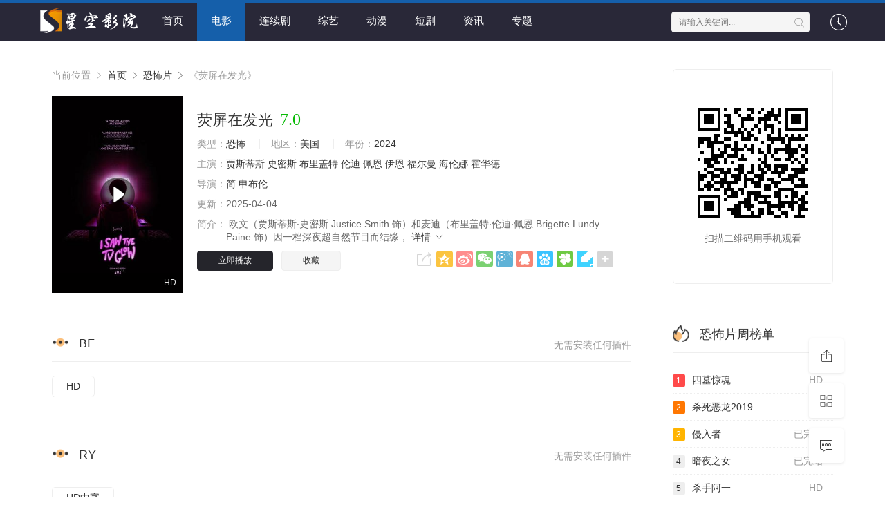

--- FILE ---
content_type: text/html; charset=utf-8
request_url: https://b2sf.com/v/1055/
body_size: 7435
content:
<!DOCTYPE html>
<html>
<head>
    <title>荧屏在发光详情介绍_荧屏在发光在线观看 - 星空影院</title>
<meta name="keywords" content="荧屏在发光在线收看,荧屏在发光完整免费" />
<meta name="description" content="荧屏在发光剧情:欧文（贾斯蒂斯·史密斯 Justice Smith 饰）和麦迪（布里盖特·伦迪·佩恩 Brigette Lundy-Paine 饰）因一档深夜超自然节目而结缘，然而这档节目却神秘地被取消了，在暗淡的电" />   
	<meta http-equiv="Content-Type" content="text/html; charset=utf-8" />
<meta name="renderer" content="webkit|ie-comp|ie-stand">
<meta name="viewport" content="width=device-width, initial-scale=1.0, maximum-scale=1.0, user-scalable=0">
<link rel="shortcut icon" href="/statics/img/favicon.ico" type="image/x-icon" />	
<link rel="stylesheet" href="/statics/font/iconfont.css" type="text/css" />
<link rel="stylesheet" href="/statics/css/stui_block.css" type="text/css" />
<link rel="stylesheet" href="/statics/css/stui_block_color.css" type="text/css" />
<link rel="stylesheet" href="/statics/css/stui_default.css" type="text/css" />
<script type="text/javascript" src="/statics/js/jquery.min.js"></script>
<script type="text/javascript" src="/statics/js/stui_default.js"></script>
<script type="text/javascript" src="/statics/js/stui_block.js "></script>
<script type="text/javascript" src="/statics/js/home.js"></script>
<script>var maccms={"path":"","mid":"1","url":"www.b2sf.com","wapurl":"","mob_status":"0"};</script>
<!--[if lt IE 9]>
<script src="https://cdn.staticfile.org/html5shiv/r29/html5.min.js"></script>
<script src="https://cdn.staticfile.org/respond.js/1.4.2/respond.min.js"></script>
<![endif]-->
	

</head>
<body>
	<header class="stui-header__top clearfix" id="header-top">
	<div class="container">	
		<div class="row">
			<div class="stui-header_bd clearfix">					
			    <div class="stui-header__logo">
					<a class="logo" href="/"></a>										  
				</div>
				<div class="stui-header__side">					
					<ul class="stui-header__user">
					
						<li>
							<a href="javascript:;"><i class="icon iconfont icon-clock"></i></a>
							<div class="dropdown history">					
								<h5 class="margin-0 text-muted">
									<a class="historyclean text-muted pull-right" href="">清空</a>
									播放记录
								</h5>
								<ul class="clearfix" id="stui_history">
								</ul>
							</div>
						</li>
					
					</ul>
					<script type="text/javascript" src="/statics/js/jquery.autocomplete.js"></script>
					<div class="stui-header__search"> 
				        <form id="search" name="search" method="get" action="/vodsearch/-------------/" onSubmit="return qrsearch();">
	    					<input type="text" name="wd" class="mac_wd form-control" value="" placeholder="请输入关键词..." autocomplete="off"/>
							<button class="submit" id="searchbutton" type="submit"><i class="icon iconfont icon-search"></i></button>							
						</form>
				  	</div>
				</div>									
				<ul class="stui-header__menu type-slide">
					<li ><a href="/">首页</a></li>
						                <li class="active"><a href="/y/1/">电影</a></li>
	                	                <li ><a href="/y/2/">连续剧</a></li>
	                	                <li ><a href="/y/3/">综艺</a></li>
	                	                <li ><a href="/y/4/">动漫</a></li>
	                	                <li ><a href="/y/36/">短剧</a></li>
	                	                <li ><a href="/arttype/5/">资讯</a></li>
	                	                <li ><a href="/topic/">专题</a></li>
				</ul>				
			  </div>		 							    
		</div>
	</div>
</header>
<script type="text/javascript">
	$(".stui-header__user li,.stui-header__menu li").click(function(){
		$(this).find(".dropdown").toggle();
	});
</script>

    <div class="container">
        <div class="row">     
            <div class="col-lg-wide-75 col-xs-1 padding-0">	
            	<!-- 详细信息-->
            	<div class="stui-pannel stui-pannel-bg clearfix">
					<div class="stui-pannel-box">
						<div class="col-pd clearfix">	
							<span class="text-muted">当前位置 <i class="icon iconfont icon-more"></i></span>
							<a href="/">首页</a> <i class="icon iconfont icon-more"></i>
							<a href="/s/10-----------/">恐怖片</a> <i class="icon iconfont icon-more"></i> 
							<span class="text-muted">《荧屏在发光》</span> 
						</div>
						<div class="col-pd clearfix">
							<div class="stui-content__thumb">									
								<a class="stui-vodlist__thumb picture v-thumb" href="/p/1055-1-1/" title="荧屏在发光">
									<img class="lazyload" src="/statics/img/load.gif" data-original="https://img.bfzypic.com/upload/vod/20240617-1/0452ca2a3f7020a2c86c5f2264777665.jpg"/>
									<span class="play active hidden-xs"></span>
									<span class="pic-text text-right">HD</span>
								</a>					
							</div>
							<div class="stui-content__detail">
								<h1 class="title">荧屏在发光<span class="score text-red">7.0</span></h1>	
								<p class="data">
									<span class="text-muted">类型：</span><a href="/vodsearch/----%E6%81%90%E6%80%96---------/" target="_blank">恐怖</a>&nbsp;									<span class="split-line"></span>
									<span class="text-muted hidden-xs">地区：</span><a href="/vodsearch/--%E7%BE%8E%E5%9B%BD-----------/" target="_blank">美国</a>&nbsp;									<span class="split-line"></span>
									<span class="text-muted hidden-xs">年份：</span><a href="/vodsearch/-------------2024/" target="_blank">2024</a>&nbsp;								
								</p>
								<p class="data"><span class="text-muted">主演：</span><a href="/vodsearch/-%E8%B4%BE%E6%96%AF%E8%92%82%E6%96%AF%C2%B7%E5%8F%B2%E5%AF%86%E6%96%AF------------/" target="_blank">贾斯蒂斯·史密斯</a>&nbsp;<a href="/vodsearch/-%E5%B8%83%E9%87%8C%E7%9B%96%E7%89%B9%C2%B7%E4%BC%A6%E8%BF%AA%C2%B7%E4%BD%A9%E6%81%A9------------/" target="_blank">布里盖特·伦迪·佩恩</a>&nbsp;<a href="/vodsearch/-%E4%BC%8A%E6%81%A9%C2%B7%E7%A6%8F%E5%B0%94%E6%9B%BC------------/" target="_blank">伊恩·福尔曼</a>&nbsp;<a href="/vodsearch/-%E6%B5%B7%E4%BC%A6%E5%A8%9C%C2%B7%E9%9C%8D%E5%8D%8E%E5%BE%B7------------/" target="_blank">海伦娜·霍华德</a>&nbsp;<a href="/vodsearch/-------------/" target="_blank"></a>&nbsp;</p>
								<p class="data"><span class="text-muted">导演：</span><a href="/vodsearch/-----%E7%AE%80%C2%B7%E7%94%B3%E5%B8%83%E4%BC%A6--------/" target="_blank">简·申布伦</a>&nbsp;</p>
								<p class="data hidden-sm"><span class="text-muted">更新：</span>2025-04-04</p>														
								<p class="desc hidden-xs">
									<span class="left text-muted">简介：</span>
									欧文（贾斯蒂斯·史密斯 Justice Smith 饰）和麦迪（布里盖特·伦迪·佩恩 Brigette Lundy-Paine 饰）因一档深夜超自然节目而结缘，									<a href="#desc">详情 <i class="icon iconfont icon-moreunfold"></i></a>
								</p>							    
								<div class="play-btn clearfix">
									<div class="share bdsharebuttonbox hidden-sm hidden-xs pull-right"></div>
									<a class="btn btn-primary" href="/p/1055-1-1/">立即播放</a>
																	
									&nbsp;&nbsp;<a href="javascript:void(0);" class="mac_ulog btn btn-default" data-type="2" data-mid="1" data-id="1055">收藏</a>
																			
									<!--<span class="bdsharebuttonbox hidden-xs"><a href="javascript:;" class="btn btn-default bds_btn" data-cmd="more">分享</a></span>-->
								</div>
							</div>
						</div>
					</div>
				</div>
				<!-- end 详细信息-->
				
				<div class="stui-pannel stui-pannel-bg clearfix">
	<div class="stui-pannel-box b playlist mb">
		<div class="stui-pannel_hd">
			<div class="stui-pannel__head bottom-line active clearfix">
				<span class="more text-muted pull-right">无需安装任何插件</span>
				<h3 class="title">
					<img src="/statics/icon/icon_30.png"/>
					BF				</h3>						
			</div>																		
		</div>
		<div class="stui-pannel_bd col-pd clearfix">
			<ul class="stui-content__playlist clearfix">
				                <li ><a href="/p/1055-1-1/">HD</a></li>
                 			</ul>
		</div>
	</div>
</div>
<div class="stui-pannel stui-pannel-bg clearfix">
	<div class="stui-pannel-box b playlist mb">
		<div class="stui-pannel_hd">
			<div class="stui-pannel__head bottom-line active clearfix">
				<span class="more text-muted pull-right">无需安装任何插件</span>
				<h3 class="title">
					<img src="/statics/icon/icon_30.png"/>
					RY				</h3>						
			</div>																		
		</div>
		<div class="stui-pannel_bd col-pd clearfix">
			<ul class="stui-content__playlist clearfix">
				                <li ><a href="/p/1055-2-1/">HD中字</a></li>
                 			</ul>
		</div>
	</div>
</div>
<!-- 播放地址-->				
				<div class="stui-pannel stui-pannel-bg clearfix" id="desc">
	<div class="stui-pannel-box">
		<div class="stui-pannel_hd">
			<div class="stui-pannel__head active bottom-line clearfix">
				<h3 class="title">
					<img src="/statics/icon/icon_30.png"/>
					剧情简介
				</h3>						
			</div>																		
		</div>
		<div class="stui-pannel_bd">
			<p class="col-pd">
				欧文（贾斯蒂斯·史密斯 Justice Smith 饰）和麦迪（布里盖特·伦迪·佩恩 Brigette Lundy-Paine 饰）因一档深夜超自然节目而结缘，然而这档节目却神秘地被取消了，在暗淡的电视灯光下，他们对现实的看法开始变得模糊不清			</p>				
		</div>			
	</div>						
</div><!-- 剧情简介-->
				<div class="stui-pannel stui-pannel-bg clearfix">
	<div class="stui-pannel-box">
		<div class="stui-pannel_hd">
			<div class="stui-pannel__head active bottom-line clearfix">
				<h3 class="title">
					<img src="/statics/icon/icon_6.png"/>
					猜你喜欢
				</h3>						
			</div>																		
		</div>
		<div class="stui-pannel_bd">
			<ul class="stui-vodlist__bd clearfix">
								<li class="col-md-6 col-sm-4 col-xs-3 ">
					<div class="stui-vodlist__box">
	<a class="stui-vodlist__thumb lazyload" href="/v/139337/" title="寡妇的报复" data-original="https://img.picbf.com/upload/vod/20260122-1/c99c400b425f6f3aa5b023493da5fcf4.webp">						
		<span class="play hidden-xs"></span>		
		<span class="pic-text text-right">更新至高清</span>
	</a>									
	<div class="stui-vodlist__detail">
		<h4 class="title text-overflow"><a href="/v/139337/" title="寡妇的报复">寡妇的报复</a></h4>
		<p class="text text-overflow text-muted hidden-xs">比安卡·劳森,乔乔·阿亨科拉,劳伦·阿克米·布拉德利</p>
	</div>												
</div>															
				</li>			
								<li class="col-md-6 col-sm-4 col-xs-3 ">
					<div class="stui-vodlist__box">
	<a class="stui-vodlist__thumb lazyload" href="/v/139262/" title="嗜血牧师" data-original="https://img.picbf.com/upload/vod/20260121-1/2574d0caa94dc7bab1ccafb206a908de.webp">						
		<span class="play hidden-xs"></span>		
		<span class="pic-text text-right">更新至高清</span>
	</a>									
	<div class="stui-vodlist__detail">
		<h4 class="title text-overflow"><a href="/v/139262/" title="嗜血牧师">嗜血牧师</a></h4>
		<p class="text text-overflow text-muted hidden-xs">达妮·汤普森,Mark,Topping,Holly,Higbee</p>
	</div>												
</div>															
				</li>			
								<li class="col-md-6 col-sm-4 col-xs-3 ">
					<div class="stui-vodlist__box">
	<a class="stui-vodlist__thumb lazyload" href="/v/139259/" title="幽灵潜水员" data-original="https://img.picbf.com/upload/vod/20260121-1/d024ceeb5e22dcfacd0f9f8e0a4fd312.webp">						
		<span class="play hidden-xs"></span>		
		<span class="pic-text text-right">更新至高清</span>
	</a>									
	<div class="stui-vodlist__detail">
		<h4 class="title text-overflow"><a href="/v/139259/" title="幽灵潜水员">幽灵潜水员</a></h4>
		<p class="text text-overflow text-muted hidden-xs">Angella,Dawne,Mark,Clark,Nicholas,Digiacomo,Mike,Bolton,Rodrigo,Cobo,,</p>
	</div>												
</div>															
				</li>			
								<li class="col-md-6 col-sm-4 col-xs-3 ">
					<div class="stui-vodlist__box">
	<a class="stui-vodlist__thumb lazyload" href="/v/139256/" title="召唤女巫" data-original="https://img.picbf.com/upload/vod/20260121-1/cd9bff2943999142c046b05505519469.webp">						
		<span class="play hidden-xs"></span>		
		<span class="pic-text text-right">更新至高清</span>
	</a>									
	<div class="stui-vodlist__detail">
		<h4 class="title text-overflow"><a href="/v/139256/" title="召唤女巫">召唤女巫</a></h4>
		<p class="text text-overflow text-muted hidden-xs">丹妮卡·戈隆贝克,格雷森·埃迪,娜塔莉·索德奎斯特</p>
	</div>												
</div>															
				</li>			
								<li class="col-md-6 col-sm-4 col-xs-3 ">
					<div class="stui-vodlist__box">
	<a class="stui-vodlist__thumb lazyload" href="/v/139255/" title="吉娜" data-original="https://img.picbf.com/upload/vod/20260121-1/d4af774cb14ec6ce45996880ec211057.webp">						
		<span class="play hidden-xs"></span>		
		<span class="pic-text text-right">更新至高清</span>
	</a>									
	<div class="stui-vodlist__detail">
		<h4 class="title text-overflow"><a href="/v/139255/" title="吉娜">吉娜</a></h4>
		<p class="text text-overflow text-muted hidden-xs">丹泽尔·丹德里奇,多米尼克·贾内尔,水晶娃娃</p>
	</div>												
</div>															
				</li>			
								<li class="col-md-6 col-sm-4 col-xs-3 ">
					<div class="stui-vodlist__box">
	<a class="stui-vodlist__thumb lazyload" href="/v/139173/" title="安息引" data-original="https://img.picbf.com/upload/vod/20260120-1/a0f78d462941608924a24e9601946684.webp">						
		<span class="play hidden-xs"></span>		
		<span class="pic-text text-right">更新至高清</span>
	</a>									
	<div class="stui-vodlist__detail">
		<h4 class="title text-overflow"><a href="/v/139173/" title="安息引">安息引</a></h4>
		<p class="text text-overflow text-muted hidden-xs">薇薇安·波斯纳,Erick,King,Darren,McStay,雅科·哈钦斯,Rebecca,Ward</p>
	</div>												
</div>															
				</li>			
								<li class="col-md-6 col-sm-4 col-xs-3 ">
					<div class="stui-vodlist__box">
	<a class="stui-vodlist__thumb lazyload" href="/v/139172/" title="红色瘟疫" data-original="https://img.picbf.com/upload/vod/20260120-1/5fc8de32776333b439d2e4f8c567ec6d.webp">						
		<span class="play hidden-xs"></span>		
		<span class="pic-text text-right">更新至高清</span>
	</a>									
	<div class="stui-vodlist__detail">
		<h4 class="title text-overflow"><a href="/v/139172/" title="红色瘟疫">红色瘟疫</a></h4>
		<p class="text text-overflow text-muted hidden-xs">Chad,Sellers,Gaia,Brooks,Natalie,Polisson,Kent,Hatch,Edward,A,Miller,,</p>
	</div>												
</div>															
				</li>			
								<li class="col-md-6 col-sm-4 col-xs-3 ">
					<div class="stui-vodlist__box">
	<a class="stui-vodlist__thumb lazyload" href="/v/138957/" title="亡灵的呼唤" data-original="https://img.picbf.com/upload/vod/20260118-1/5e898bd52fa7c8ca44e6b75693ce804b.webp">						
		<span class="play hidden-xs"></span>		
		<span class="pic-text text-right">更新至高清</span>
	</a>									
	<div class="stui-vodlist__detail">
		<h4 class="title text-overflow"><a href="/v/138957/" title="亡灵的呼唤">亡灵的呼唤</a></h4>
		<p class="text text-overflow text-muted hidden-xs">Nirina,Zubir,Nugie,Mutia,Data</p>
	</div>												
</div>															
				</li>			
								<li class="col-md-6 col-sm-4 col-xs-3 hidden-md">
					<div class="stui-vodlist__box">
	<a class="stui-vodlist__thumb lazyload" href="/v/138844/" title="忏悔录" data-original="https://img.picbf.com/upload/vod/20260117-1/50b065351da4f1e5b8def2fd8e65406d.webp">						
		<span class="play hidden-xs"></span>		
		<span class="pic-text text-right">更新至高清</span>
	</a>									
	<div class="stui-vodlist__detail">
		<h4 class="title text-overflow"><a href="/v/138844/" title="忏悔录">忏悔录</a></h4>
		<p class="text text-overflow text-muted hidden-xs">斯科特·麦克洛维茨,Vince,Eisenson,扎卡里·戈林格,杰伊·德万·约翰逊,Craig,Kolkebeck</p>
	</div>												
</div>															
				</li>			
								<li class="col-md-6 col-sm-4 col-xs-3 hidden-md">
					<div class="stui-vodlist__box">
	<a class="stui-vodlist__thumb lazyload" href="/v/138843/" title="刃噬心渊" data-original="https://img.picbf.com/upload/vod/20260117-1/708310e294c85df61b956ad5df85699e.webp">						
		<span class="play hidden-xs"></span>		
		<span class="pic-text text-right">更新至高清</span>
	</a>									
	<div class="stui-vodlist__detail">
		<h4 class="title text-overflow"><a href="/v/138843/" title="刃噬心渊">刃噬心渊</a></h4>
		<p class="text text-overflow text-muted hidden-xs">Vicki,Avery,Lindsay,Bennett-Thompson,Kev,Carter,Peter,Durr,Quentin,J.,Gray</p>
	</div>												
</div>															
				</li>			
								<li class="col-md-6 col-sm-4 col-xs-3 hidden-md">
					<div class="stui-vodlist__box">
	<a class="stui-vodlist__thumb lazyload" href="/v/34993/" title="杀人鲸" data-original="https://img.bfzypic.com/upload/vod/20230424-30/0f0db76895446043bdaa282af4beb0b7.jpg">						
		<span class="play hidden-xs"></span>		
		<span class="pic-text text-right">更新至高清</span>
	</a>									
	<div class="stui-vodlist__detail">
		<h4 class="title text-overflow"><a href="/v/34993/" title="杀人鲸">杀人鲸</a></h4>
		<p class="text text-overflow text-muted hidden-xs">理查德·哈里斯,夏洛特·兰普林,威尔·萨姆森</p>
	</div>												
</div>															
				</li>			
								<li class="col-md-6 col-sm-4 col-xs-3 hidden-md">
					<div class="stui-vodlist__box">
	<a class="stui-vodlist__thumb lazyload" href="/v/138629/" title="甜蜜的肉" data-original="https://img.picbf.com/upload/vod/20260116-1/c1c926de5688f7d534b1358f83a66c14.jpg">						
		<span class="play hidden-xs"></span>		
		<span class="pic-text text-right">更新至高清</span>
	</a>									
	<div class="stui-vodlist__detail">
		<h4 class="title text-overflow"><a href="/v/138629/" title="甜蜜的肉">甜蜜的肉</a></h4>
		<p class="text text-overflow text-muted hidden-xs">阿维·阿提,蒂米·H·巴伦,考特尼·鲍尔</p>
	</div>												
</div>															
				</li>			
							</ul>	
			<ul class="stui-vodlist__text col-pd clearfix hidden-xs">
								<li class="col-md-4 col-sm-3 col-xs-1 padding-0">
					<a class="top-line-dot text-overflow" href="/v/138624/" title="惊变28年2：白骨圣殿">
						<span class="text-muted pull-right">更新至TC</span>
						惊变28年2：白骨圣殿					</a>									
				</li>
								<li class="col-md-4 col-sm-3 col-xs-1 padding-0">
					<a class="top-line-dot text-overflow" href="/v/138621/" title="老疯婆子">
						<span class="text-muted pull-right">更新至高清</span>
						老疯婆子					</a>									
				</li>
								<li class="col-md-4 col-sm-3 col-xs-1 padding-0">
					<a class="top-line-dot text-overflow" href="/v/138619/" title="我们这里不安全">
						<span class="text-muted pull-right">更新至高清</span>
						我们这里不安全					</a>									
				</li>
								<li class="col-md-4 col-sm-3 col-xs-1 padding-0">
					<a class="top-line-dot text-overflow" href="/v/138617/" title="巫术复苏">
						<span class="text-muted pull-right">更新至高清</span>
						巫术复苏					</a>									
				</li>
								<li class="col-md-4 col-sm-3 col-xs-1 padding-0">
					<a class="top-line-dot text-overflow" href="/v/5710/" title="潜伏5：红门">
						<span class="text-muted pull-right">更新至HD</span>
						潜伏5：红门					</a>									
				</li>
								<li class="col-md-4 col-sm-3 col-xs-1 padding-0">
					<a class="top-line-dot text-overflow" href="/v/138360/" title="瘟疫医生">
						<span class="text-muted pull-right">更新至高清</span>
						瘟疫医生					</a>									
				</li>
								<li class="col-md-4 col-sm-3 col-xs-1 padding-0">
					<a class="top-line-dot text-overflow" href="/v/138021/" title="裂心之牢">
						<span class="text-muted pull-right">更新至高清</span>
						裂心之牢					</a>									
				</li>
								<li class="col-md-4 col-sm-3 col-xs-1 padding-0">
					<a class="top-line-dot text-overflow" href="/v/138020/" title="契约新娘">
						<span class="text-muted pull-right">更新至高清</span>
						契约新娘					</a>									
				</li>
								<li class="col-md-4 col-sm-3 col-xs-1 padding-0">
					<a class="top-line-dot text-overflow" href="/v/137865/" title="判妖邪">
						<span class="text-muted pull-right">更新至高清</span>
						判妖邪					</a>									
				</li>
								<li class="col-md-4 col-sm-3 col-xs-1 padding-0">
					<a class="top-line-dot text-overflow" href="/v/137709/" title="妮基塔·罗伊与暗黑启示录">
						<span class="text-muted pull-right">更新至高清</span>
						妮基塔·罗伊与暗黑启示录					</a>									
				</li>
								<li class="col-md-4 col-sm-3 col-xs-1 padding-0">
					<a class="top-line-dot text-overflow" href="/v/137591/" title="黑暗低语">
						<span class="text-muted pull-right">更新至高清</span>
						黑暗低语					</a>									
				</li>
								<li class="col-md-4 col-sm-3 col-xs-1 padding-0">
					<a class="top-line-dot text-overflow" href="/v/137305/" title="助己会">
						<span class="text-muted pull-right">更新至高清</span>
						助己会					</a>									
				</li>
								<li class="col-md-4 col-sm-3 col-xs-1 padding-0">
					<a class="top-line-dot text-overflow" href="/v/137043/" title="民国惊魂录">
						<span class="text-muted pull-right">更新至高清</span>
						民国惊魂录					</a>									
				</li>
								<li class="col-md-4 col-sm-3 col-xs-1 padding-0">
					<a class="top-line-dot text-overflow" href="/v/137298/" title="猩疯血雨">
						<span class="text-muted pull-right">更新至TC</span>
						猩疯血雨					</a>									
				</li>
								<li class="col-md-4 col-sm-3 col-xs-1 padding-0">
					<a class="top-line-dot text-overflow" href="/v/137148/" title="微笑的山谷">
						<span class="text-muted pull-right">更新至高清</span>
						微笑的山谷					</a>									
				</li>
								<li class="col-md-4 col-sm-3 col-xs-1 padding-0">
					<a class="top-line-dot text-overflow" href="/v/137041/" title="阴山禁地">
						<span class="text-muted pull-right">更新至高清</span>
						阴山禁地					</a>									
				</li>
								<li class="col-md-4 col-sm-3 col-xs-1 padding-0">
					<a class="top-line-dot text-overflow" href="/v/136894/" title="假死">
						<span class="text-muted pull-right">更新至高清</span>
						假死					</a>									
				</li>
								<li class="col-md-4 col-sm-3 col-xs-1 padding-0">
					<a class="top-line-dot text-overflow" href="/v/136292/" title="矿井录影">
						<span class="text-muted pull-right">更新至高清</span>
						矿井录影					</a>									
				</li>
								<li class="col-md-4 col-sm-3 col-xs-1 padding-0">
					<a class="top-line-dot text-overflow" href="/v/108582/" title="金矿2016">
						<span class="text-muted pull-right">更新至高清</span>
						金矿2016					</a>									
				</li>
								<li class="col-md-4 col-sm-3 col-xs-1 padding-0">
					<a class="top-line-dot text-overflow" href="/v/136052/" title="侏儒怪">
						<span class="text-muted pull-right">更新至高清</span>
						侏儒怪					</a>									
				</li>
							</ul>
		</div>			
	</div>						
</div>
<!-- 猜你喜欢-->
				
								<div class="stui-pannel stui-pannel-bg clearfix">
					<div class="stui-pannel-box clearfix">
						<div class="stui-pannel_bd clearfix">
							<div class="stui-pannel_hd">
								<div class="stui-pannel__head active bottom-line clearfix">
									<h3 class="title">
										<img src="/statics/icon/icon_30.png"/>
										影片评论
									</h3>						
								</div>																		
							</div>
							<div class="stui-pannel_bd">
								<div class="mac_comment" data-id="1055" data-mid="1" ></div>
								<script>
							        $(function(){
							            MAC.Comment.Login = 0;
							            MAC.Comment.Verify = 1;
							            MAC.Comment.Init();
							            MAC.Comment.Show(1);
							        });
							    </script>
							</div>
						</div>
					</div>					
				</div>		
							</div>				
			<div class="col-lg-wide-25 col-xs-1 stui-pannel-side hidden-sm hidden-xs">	
				<div class="stui-pannel stui-pannel-bg clearfix">
	<div class="stui-pannel-box clearfix">
		<div class="col-pd">
			<div class="text-center" style="padding: 45px 0; border: 1px solid #eee; border-radius: 5px;">
				<p id="qrcode2"></p>	
				<p>扫描二维码用手机观看</p>
			</div>
		</div>
		
	</div>
</div><!-- 扫码-->
				<div class="stui-pannel stui-pannel-bg clearfix">
	<div class="stui-pannel-box">
		<div class="stui-pannel_hd">
			<div class="stui-pannel__head active bottom-line clearfix">
				<h3 class="title">
					<img src="/statics/icon/icon_12.png"/>
					恐怖片周榜单
				</h3>						
			</div>																		
		</div>
		<div class="stui-pannel_bd">
			<ul class="stui-vodlist__text col-pd clearfix">
									<li class="bottom-line-dot">
	<a href="/v/128319/" title="四墓惊魂">
		<span class="text-muted pull-right hidden-md">
			HD		</span>
		<span class="badge badge-first">1</span>四墓惊魂</a>
</li>	
									<li class="bottom-line-dot">
	<a href="/v/115717/" title="杀死恶龙2019">
		<span class="text-muted pull-right hidden-md">
			HD		</span>
		<span class="badge badge-second">2</span>杀死恶龙2019</a>
</li>	
									<li class="bottom-line-dot">
	<a href="/v/38166/" title="侵入者">
		<span class="text-muted pull-right hidden-md">
			已完结		</span>
		<span class="badge badge-third">3</span>侵入者</a>
</li>	
									<li class="bottom-line-dot">
	<a href="/v/36469/" title="暗夜之女">
		<span class="text-muted pull-right hidden-md">
			已完结		</span>
		<span class="badge">4</span>暗夜之女</a>
</li>	
									<li class="bottom-line-dot">
	<a href="/v/34989/" title="杀手阿一">
		<span class="text-muted pull-right hidden-md">
			HD		</span>
		<span class="badge">5</span>杀手阿一</a>
</li>	
									<li class="bottom-line-dot">
	<a href="/v/25670/" title="捍卫家园">
		<span class="text-muted pull-right hidden-md">
			已完结		</span>
		<span class="badge">6</span>捍卫家园</a>
</li>	
									<li class="bottom-line-dot">
	<a href="/v/18547/" title="僵尸城市">
		<span class="text-muted pull-right hidden-md">
			已完结		</span>
		<span class="badge">7</span>僵尸城市</a>
</li>	
									<li class="bottom-line-dot">
	<a href="/v/128913/" title="西辛8">
		<span class="text-muted pull-right hidden-md">
			TC		</span>
		<span class="badge">8</span>西辛8</a>
</li>	
									<li class="bottom-line-dot">
	<a href="/v/117093/" title="妈妈可以吗？">
		<span class="text-muted pull-right hidden-md">
			HD		</span>
		<span class="badge">9</span>妈妈可以吗？</a>
</li>	
									<li class="bottom-line-dot">
	<a href="/v/113759/" title="蠕变2019">
		<span class="text-muted pull-right hidden-md">
			HD		</span>
		<span class="badge">10</span>蠕变2019</a>
</li>	
							</ul>	
		</div>
	</div>
</div>

<div class="stui-pannel stui-pannel-bg clearfix">
	<div class="stui-pannel-box">
		<div class="stui-pannel_hd">
			<div class="stui-pannel__head active bottom-line clearfix">
				<h3 class="title">
					<img src="/statics/icon/icon_12.png"/>
					恐怖片月榜单
				</h3>						
			</div>																		
		</div>
		<div class="stui-pannel_bd">
			<ul class="stui-vodlist__text col-pd clearfix">
									<li class="bottom-line-dot">
	<a href="/v/101037/" title="吞噬暗夜">
		<span class="text-muted pull-right hidden-md">
			HD		</span>
		<span class="badge badge-first">1</span>吞噬暗夜</a>
</li>	
									<li class="bottom-line-dot">
	<a href="/v/34241/" title="暗藏杀机">
		<span class="text-muted pull-right hidden-md">
			已完结		</span>
		<span class="badge badge-second">2</span>暗藏杀机</a>
</li>	
									<li class="bottom-line-dot">
	<a href="/v/133656/" title="守护者">
		<span class="text-muted pull-right hidden-md">
			更新至高清		</span>
		<span class="badge badge-third">3</span>守护者</a>
</li>	
									<li class="bottom-line-dot">
	<a href="/v/113008/" title="黑暗与邪恶2020">
		<span class="text-muted pull-right hidden-md">
			HD		</span>
		<span class="badge">4</span>黑暗与邪恶202</a>
</li>	
									<li class="bottom-line-dot">
	<a href="/v/12271/" title="学园孤岛 真人版">
		<span class="text-muted pull-right hidden-md">
			已完结		</span>
		<span class="badge">5</span>学园孤岛 真人版</a>
</li>	
									<li class="bottom-line-dot">
	<a href="/v/11913/" title="圣诞节恐怖故事">
		<span class="text-muted pull-right hidden-md">
			已完结		</span>
		<span class="badge">6</span>圣诞节恐怖故事</a>
</li>	
									<li class="bottom-line-dot">
	<a href="/v/112172/" title="小丑2019">
		<span class="text-muted pull-right hidden-md">
			HD		</span>
		<span class="badge">7</span>小丑2019</a>
</li>	
									<li class="bottom-line-dot">
	<a href="/v/28978/" title="致命之旅">
		<span class="text-muted pull-right hidden-md">
			HD		</span>
		<span class="badge">8</span>致命之旅</a>
</li>	
									<li class="bottom-line-dot">
	<a href="/v/27616/" title="亡界之门">
		<span class="text-muted pull-right hidden-md">
			已完结		</span>
		<span class="badge">9</span>亡界之门</a>
</li>	
									<li class="bottom-line-dot">
	<a href="/v/23895/" title="电锯惊魂4">
		<span class="text-muted pull-right hidden-md">
			HD		</span>
		<span class="badge">10</span>电锯惊魂4</a>
</li>	
							</ul>	
		</div>
	</div>
</div><!-- 热播-->				
			</div>
        </div>
    </div>
    <script type="text/javascript">
    	var playli = $(".stui-content__playlist:first li").length;
    	if(playcolumn>1){  		  		
    		if(playli>5){
    			$(".stui-content__playlist").addClass("column"+playcolumn);
    		}   		
    	}
    	if(playli>30){
			$(".stui-content__playlist").css({"max-height":" 300px","overflow-y":"scroll"});
		} 
    </script>
	<span class="mac_hits hits hide" data-mid="1" data-id="1055" data-type="hits"></span>
    <span class="mac_ulog_set hide" data-type="4" data-mid="1" data-id="1055" data-sid="0" data-nid="0"></span>
	<div class="container">
	<div class="row">
		<div class="stui-foot clearfix">
			<div class="col-pd text-center hidden-xs">Copyright <span class="fontArial"> </span> 2019-2025 www.b2sf.com Inc. All Rights Reserved. <br /><a></a>高清影院只提供WEB页面服务，本站不存储、不制作任何视频，不承担任何由于内容的合法性及健康性所引起的争议和法律责任。</a><br>若本站收录视频内容侵犯了相关权益公司的权益，请麻烦您附说明到网站留言处留言，本站高清影院将第一时间处理与删除相关视频。 联系邮箱：<a href="mailto:{maccms:email}">gkzhan@gmail.com</a></div>	
			
					
	
		</div>
	</div>
</div>
<ul class="stui-extra clearfix">
	<li>
		<a class="backtop" href="javascript:scroll(0,0)" style="display: none;"><i class="icon iconfont icon-less"></i></a>
	</li>
	<li class="hidden-xs">
		<a class="copylink" href="javascript:;"><i class="icon iconfont icon-share"></i></a>
	</li>
	<li class="visible-xs">
		<a class="open-share" href="javascript:;"><i class="icon iconfont icon-share"></i></a>
	</li>
	<li class="hidden-xs">
		<span><i class="icon iconfont icon-qrcode"></i></span>
		<div class="sideslip">
			<div class="col-pd">
				<p id="qrcode"></p>
				<p class="text-center font-12">扫码用手机访问</p>
			</div>			
		</div>
	</li>
	<li>
		<a href="/gbook/"><i class="icon iconfont icon-comments"></i></a>
	</li>
</ul>

<div class="hide"></div>
</body>
</html>


--- FILE ---
content_type: application/javascript
request_url: https://b2sf.com/statics/js/jquery.autocomplete.js
body_size: 6268
content:
/*
 * jQuery Autocomplete plugin 1.1
 *
 * Copyright (c) 2009 Jörn Zaefferer
 *
 * Dual licensed under the MIT and GPL licenses:
 *   http://www.opensource.org/licenses/mit-license.php
 *   http://www.gnu.org/licenses/gpl.html
 *
 * Revision: $Id: jquery.autocomplete.js 15 2009-08-22 10:30:27Z joern.zaefferer $
 */;
$.browser = navigator.userAgent;
(function($) {
    $.fn.extend({
        autocomplete: function(urlOrData, options) {
            var isUrl = typeof urlOrData == "string";
            options = $.extend({}, $.Autocompleter.defaults, {
                url: isUrl ? urlOrData : null,
                data: isUrl ? null : urlOrData,
                delay: isUrl ? $.Autocompleter.defaults.delay : 10,
                max: options && !options.scroll ? 10 : 150
            }, options);
            options.highlight = options.highlight ||
                function(value) {
                    return value;
                };
            options.formatMatch = options.formatMatch || options.formatItem;
            return this.each(function() {
                new $.Autocompleter(this, options);
            });
        },
        result: function(handler) {
            return this.bind("result", handler);
        },
        search: function(handler) {
            return this.trigger("search", [handler]);
        },
        flushCache: function() {
            return this.trigger("flushCache");
        },
        setOptions: function(options) {
            return this.trigger("setOptions", [options]);
        },
        unautocomplete: function() {
            return this.trigger("unautocomplete");
        }
    });
    $.Autocompleter = function(input, options) {
        var KEY = {
            UP: 38,
            DOWN: 40,
            DEL: 46,
            TAB: 9,
            RETURN: 13,
            ESC: 27,
            COMMA: 188,
            PAGEUP: 33,
            PAGEDOWN: 34,
            BACKSPACE: 8
        };
        var $input = $(input).attr("autocomplete", "off").addClass(options.inputClass);
        var timeout;
        var previousValue = "";
        var cache = $.Autocompleter.Cache(options);
        var hasFocus = 0;
        var lastKeyPressCode;
        var config = {
            mouseDownOnSelect: false
        };
        var select = $.Autocompleter.Select(options, input, selectCurrent, config);
        var blockSubmit;
        $.browser.opera && $(input.form).bind("submit.autocomplete", function() {
            if (blockSubmit) {
                blockSubmit = false;
                return false;
            }
        });
        $input.bind(($.browser.opera ? "keypress" : "keydown") + ".autocomplete", function(event) {
            hasFocus = 1;
            lastKeyPressCode = event.keyCode;
            switch (event.keyCode) {
                case KEY.UP:
                    event.preventDefault();
                    if (select.visible()) {
                        select.prev();
                    } else {
                        onChange(0, true);
                    }
                    break;
                case KEY.DOWN:
                    event.preventDefault();
                    if (select.visible()) {
                        select.next();
                    } else {
                        onChange(0, true);
                    }
                    break;
                case KEY.PAGEUP:
                    event.preventDefault();
                    if (select.visible()) {
                        select.pageUp();
                    } else {
                        onChange(0, true);
                    }
                    break;
                case KEY.PAGEDOWN:
                    event.preventDefault();
                    if (select.visible()) {
                        select.pageDown();
                    } else {
                        onChange(0, true);
                    }
                    break;
                case options.multiple && $.trim(options.multipleSeparator) == "," && KEY.COMMA:
                
				case KEY.TAB:
				    if( selectCurrent() ) {
				        // stop default to prevent a form submit, Opera needs special handling
				        event.preventDefault();
				        blockSubmit = true;
				        return false;
				    }
				    break;				 
				case KEY.RETURN:
				    clearTimeout(timeout);
				    timeout = setTimeout(onChange, options.delay);
				    break;				
                case KEY.ESC:
                    select.hide();
                    break;
                default:
                    clearTimeout(timeout);
                    timeout = setTimeout(onChange, options.delay);
                    break;
            }
        }).focus(function() {
            hasFocus++;
        }).blur(function() {
            hasFocus = 0;
            if (!config.mouseDownOnSelect) {
                hideResults();
            }
        }).click(function() {
            if (hasFocus++ > 1 && !select.visible()) {
                onChange(0, true);
            }
        }).bind("search", function() {
            var fn = (arguments.length > 1) ? arguments[1] : null;

            function findValueCallback(q, data) {
                var result;
                if (data && data.length) {
                    for (var i = 0; i < data.length; i++) {
                        if (data[i].result.toLowerCase() == q.toLowerCase()) {
                            result = data[i];
                            break;
                        }
                    }
                }
                if (typeof fn == "function") fn(result);
                else $input.trigger("result", result && [result.data, result.value]);
            }
            $.each(trimWords($input.val()), function(i, value) {
                request(value, findValueCallback, findValueCallback);
            });
        }).bind("flushCache", function() {
            cache.flush();
        }).bind("setOptions", function() {
            $.extend(options, arguments[1]);
            if ("data" in arguments[1]) cache.populate();
        }).bind("unautocomplete", function() {
            select.unbind();
            $input.unbind();
            $(input.form).unbind(".autocomplete");
        });

        function selectCurrent() {
            var selected = select.selected();
            if (!selected) return false;
            var v = selected.result;
            previousValue = v;
            if (options.multiple) {
                var words = trimWords($input.val());
                if (words.length > 1) {
                    var seperator = options.multipleSeparator.length;
                    var cursorAt = $(input).selection().start;
                    var wordAt, progress = 0;
                    $.each(words, function(i, word) {
                        progress += word.length;
                        if (cursorAt <= progress) {
                            wordAt = i;
                            return false;
                        }
                        progress += seperator;
                    });
                    words[wordAt] = v;
                    v = words.join(options.multipleSeparator);
                }
                v += options.multipleSeparator;
            }
            $input.val(v);
            hideResultsNow();
            $input.trigger("result", [selected.data, selected.value]);
            return true;
        }
        function onChange(crap, skipPrevCheck) {
            if (lastKeyPressCode == KEY.DEL) {
                select.hide();
                return;
            }
            var currentValue = $input.val();
            if (!skipPrevCheck && currentValue == previousValue) return;
            previousValue = currentValue;
            currentValue = lastWord(currentValue);
            if (currentValue.length >= options.minChars) {
                $input.addClass(options.loadingClass);
                if (!options.matchCase) currentValue = currentValue.toLowerCase();
                request(currentValue, receiveData, hideResultsNow);
            } else {
                stopLoading();
                select.hide();
            }
        };

        function trimWords(value) {
            if (!value) return [""];
            if (!options.multiple) return [$.trim(value)];
            return $.map(value.split(options.multipleSeparator), function(word) {
                return $.trim(value).length ? $.trim(word) : null;
            });
        }
        function lastWord(value) {
            if (!options.multiple) return value;
            var words = trimWords(value);
            if (words.length == 1) return words[0];
            var cursorAt = $(input).selection().start;
            if (cursorAt == value.length) {
                words = trimWords(value)
            } else {
                words = trimWords(value.replace(value.substring(cursorAt), ""));
            }
            return words[words.length - 1];
        }
        function autoFill(q, sValue) {
            if (options.autoFill && (lastWord($input.val()).toLowerCase() == q.toLowerCase()) && lastKeyPressCode != KEY.BACKSPACE) {
                $input.val($input.val() + sValue.substring(lastWord(previousValue).length));
                $(input).selection(previousValue.length, previousValue.length + sValue.length);
            }
        };

        function hideResults() {
            clearTimeout(timeout);
            timeout = setTimeout(hideResultsNow, 200);
        };

        function hideResultsNow() {
            var wasVisible = select.visible();
            select.hide();
            clearTimeout(timeout);
            stopLoading();
            if (options.mustMatch) {
                $input.search(function(result) {
                    if (!result) {
                        if (options.multiple) {
                            var words = trimWords($input.val()).slice(0, -1);
                            $input.val(words.join(options.multipleSeparator) + (words.length ? options.multipleSeparator : ""));
                        } else {
                            $input.val("");
                            $input.trigger("result", null);
                        }
                    }
                });
            }
        };

        function receiveData(q, data) {
            if (data && data.length && hasFocus) {
                stopLoading();
                select.display(data, q);
                autoFill(q, data[0].value);
                select.show();
            } else {
                hideResultsNow();
            }
        };

        function request(term, success, failure) {
            if (!options.matchCase) term = term.toLowerCase();
            var data = cache.load(term);
            if (data && data.length) {
                success(term, data);
            } else if ((typeof options.url == "string") && (options.url.length > 0)) {
                var extraParams = {
                    timestamp: +new Date()
                };
                $.each(options.extraParams, function(key, param) {
                    extraParams[key] = typeof param == "function" ? param() : param;
                });
                $.ajax({
                    mode: "abort",
                    port: "autocomplete" + input.name,
                    dataType: options.dataType,
                    url: options.url,
                    data: $.extend({
                        wd: lastWord(term),
                        limit: options.max
                    }, extraParams),
                    success: function(data) {
                        var parsed = options.parse && options.parse(data) || parse(data);
                        cache.add(term, parsed);
                        success(term, parsed);
                    }
                });
            } else {
                select.emptyList();
                failure(term);
            }
        };

        function parse(data) {
            var parsed = [];
            var rows = data.split("\n");
            for (var i = 0; i < rows.length; i++) {
                var row = $.trim(rows[i]);
                if (row) {
                    row = row.split("|");
                    parsed[parsed.length] = {
                        data: row,
                        value: row[0],
                        result: options.formatResult && options.formatResult(row, row[0]) || row[0]
                    };
                }
            }
            return parsed;
        };

        function stopLoading() {
            $input.removeClass(options.loadingClass);
        };
    };
    $.Autocompleter.defaults = {
        inputClass: "ac_input",
        resultsClass: "ac_results",
        loadingClass: "ac_loading",
        minChars: 1,
        delay: 400,
        matchCase: false,
        matchSubset: true,
        matchContains: false,
        cacheLength: 10,
        max: 100,
        mustMatch: false,
        extraParams: {},
        selectFirst: true,
        formatItem: function(row) {
            return row[0];
        },
        formatMatch: null,
        autoFill: false,
        width: 0,
        multiple: false,
        multipleSeparator: ", ",
        highlight: function(value, term) {
            return value.replace(new RegExp("(?![^&;]+;)(?!<[^<>]*)(" + term.replace(/([\^\$\(\)\[\]\{\}\*\.\+\?\|\\])/gi, "\\$1") + ")(?![^<>]*>)(?![^&;]+;)", "gi"), "<strong>$1</strong>");
        },
        scroll: true,
        scrollHeight: 180
    };
    $.Autocompleter.Cache = function(options) {
        var data = {};
        var length = 0;

        function matchSubset(s, sub) {
            if (!options.matchCase) s = s.toLowerCase();
            var i = s.indexOf(sub);
            if (options.matchContains == "word") {
                i = s.toLowerCase().search("\\b" + sub.toLowerCase());
            }
            if (i == -1) return false;
            return i == 0 || options.matchContains;
        };

        function add(q, value) {
            if (length > options.cacheLength) {
                flush();
            }
            if (!data[q]) {
                length++;
            }
            data[q] = value;
        }
        function populate() {
            if (!options.data) return false;
            var stMatchSets = {},
                nullData = 0;
            if (!options.url) options.cacheLength = 1;
            stMatchSets[""] = [];
            for (var i = 0, ol = options.data.length; i < ol; i++) {
                var rawValue = options.data[i];
                rawValue = (typeof rawValue == "string") ? [rawValue] : rawValue;
                var value = options.formatMatch(rawValue, i + 1, options.data.length);
                if (value === false) continue;
                var firstChar = value.charAt(0).toLowerCase();
                if (!stMatchSets[firstChar]) stMatchSets[firstChar] = [];
                var row = {
                    value: value,
                    data: rawValue,
                    result: options.formatResult && options.formatResult(rawValue) || value
                };
                stMatchSets[firstChar].push(row);
                if (nullData++ < options.max) {
                    stMatchSets[""].push(row);
                }
            };
            $.each(stMatchSets, function(i, value) {
                options.cacheLength++;
                add(i, value);
            });
        }
        setTimeout(populate, 25);

        function flush() {
            data = {};
            length = 0;
        }
        return {
            flush: flush,
            add: add,
            populate: populate,
            load: function(q) {
                if (!options.cacheLength || !length) return null;
                if (!options.url && options.matchContains) {
                    var csub = [];
                    for (var k in data) {
                        if (k.length > 0) {
                            var c = data[k];
                            $.each(c, function(i, x) {
                                if (matchSubset(x.value, q)) {
                                    csub.push(x);
                                }
                            });
                        }
                    }
                    return csub;
                } else if (data[q]) {
                    return data[q];
                } else if (options.matchSubset) {
                    for (var i = q.length - 1; i >= options.minChars; i--) {
                        var c = data[q.substr(0, i)];
                        if (c) {
                            var csub = [];
                            $.each(c, function(i, x) {
                                if (matchSubset(x.value, q)) {
                                    csub[csub.length] = x;
                                }
                            });
                            return csub;
                        }
                    }
                }
                return null;
            }
        };
    };
    $.Autocompleter.Select = function(options, input, select, config) {
        var CLASSES = {
            ACTIVE: "ac_over"
        };
        var listItems, active = -1,
            data, term = "",
            needsInit = true,
            element, list;

        function init() {
            if (!needsInit) return;
            element = $("<div/>").hide().addClass(options.resultsClass).css("position", "absolute").appendTo(document.body);
            list = $("<ul/>").appendTo(element).mouseover(function(event) {
                if (target(event).nodeName && target(event).nodeName.toUpperCase() == 'LI') {
                    active = $("li", list).removeClass(CLASSES.ACTIVE).index(target(event));
                    $(target(event)).addClass(CLASSES.ACTIVE);
                }
            }).click(function(event) {
                $(target(event)).addClass(CLASSES.ACTIVE);
                select();
                input.focus();
                return false;
            }).mousedown(function() {
                config.mouseDownOnSelect = true;
            }).mouseup(function() {
                config.mouseDownOnSelect = false;
            });
            if (options.width > 0) element.css("width", options.width);
            needsInit = false;
        }
        function target(event) {
            var element = event.target;
            while (element && element.tagName != "LI") element = element.parentNode;
            if (!element) return [];
            return element;
        }
        function moveSelect(step) {
            listItems.slice(active, active + 1).removeClass(CLASSES.ACTIVE);
            movePosition(step);
            var activeItem = listItems.slice(active, active + 1).addClass(CLASSES.ACTIVE);
            if (options.scroll) {
                var offset = 0;
                listItems.slice(0, active).each(function() {
                    offset += this.offsetHeight;
                });
                if ((offset + activeItem[0].offsetHeight - list.scrollTop()) > list[0].clientHeight) {
                    list.scrollTop(offset + activeItem[0].offsetHeight - list.innerHeight());
                } else if (offset < list.scrollTop()) {
                    list.scrollTop(offset);
                }
            }
        };

        function movePosition(step) {
            active += step;
            if (active < 0) {
                active = listItems.size() - 1;
            } else if (active >= listItems.size()) {
                active = 0;
            }
        }
        function limitNumberOfItems(available) {
            return options.max && options.max < available ? options.max : available;
        }
        function fillList() {
            list.empty();
            var max = limitNumberOfItems(data.length);
            for (var i = 0; i < max; i++) {
                if (!data[i]) continue;
                var formatted = options.formatItem(data[i].data, i + 1, max, data[i].value, term);
                if (formatted === false) continue;
                var li = $("<li/>").html(options.highlight(formatted, term)).addClass(i % 2 == 0 ? "ac_even" : "ac_odd").appendTo(list)[0];
                $.data(li, "ac_data", data[i]);
            }
            listItems = list.find("li");
            if (options.selectFirst) {
                listItems.slice(0, 1).addClass(CLASSES.ACTIVE);
                active = 0;
            }
            if ($.fn.bgiframe) list.bgiframe();
        }
        return {
            display: function(d, q) {
                init();
                data = d;
                term = q;
                fillList();
            },
            next: function() {
                moveSelect(1);
            },
            prev: function() {
                moveSelect(-1);
            },
            pageUp: function() {
                if (active != 0 && active - 8 < 0) {
                    moveSelect(-active);
                } else {
                    moveSelect(-8);
                }
            },
            pageDown: function() {
                if (active != listItems.size() - 1 && active + 8 > listItems.size()) {
                    moveSelect(listItems.size() - 1 - active);
                } else {
                    moveSelect(8);
                }
            },
            hide: function() {
                element && element.hide();
                listItems && listItems.removeClass(CLASSES.ACTIVE);
                active = -1;
            },
            visible: function() {
                return element && element.is(":visible");
            },
            current: function() {
                return this.visible() && (listItems.filter("." + CLASSES.ACTIVE)[0] || options.selectFirst && listItems[0]);
            },
            show: function() {
                var offset = $(input).offset();
                element.css({
                    width: typeof options.width == "string" || options.width > 0 ? options.width : $(input).width(),
                    top: offset.top + input.offsetHeight,
                    left: offset.left
                }).show();
                if (options.scroll) {
                    list.scrollTop(0);
                    list.css({
                        maxHeight: options.scrollHeight,
                        overflow: 'auto'
                    });
                    if ($.browser.msie && typeof document.body.style.maxHeight === "undefined") {
                        var listHeight = 0;
                        listItems.each(function() {
                            listHeight += this.offsetHeight;
                        });
                        var scrollbarsVisible = listHeight > options.scrollHeight;
                        list.css('height', scrollbarsVisible ? options.scrollHeight : listHeight);
                        if (!scrollbarsVisible) {
                            listItems.width(list.width() - parseInt(listItems.css("padding-left")) - parseInt(listItems.css("padding-right")));
                        }
                    }
                }
            },
            selected: function() {
                var selected = listItems && listItems.filter("." + CLASSES.ACTIVE).removeClass(CLASSES.ACTIVE);
                return selected && selected.length && $.data(selected[0], "ac_data");
            },
            emptyList: function() {
                list && list.empty();
            },
            unbind: function() {
                element && element.remove();
            }
        };
    };
    $.fn.selection = function(start, end) {
        if (start !== undefined) {
            return this.each(function() {
                if (this.createTextRange) {
                    var selRange = this.createTextRange();
                    if (end === undefined || start == end) {
                        selRange.move("character", start);
                        selRange.select();
                    } else {
                        selRange.collapse(true);
                        selRange.moveStart("character", start);
                        selRange.moveEnd("character", end);
                        selRange.select();
                    }
                } else if (this.setSelectionRange) {
                    this.setSelectionRange(start, end);
                } else if (this.selectionStart) {
                    this.selectionStart = start;
                    this.selectionEnd = end;
                }
            });
        }
        var field = this[0];
        if (field.createTextRange) {
            var range = document.selection.createRange(),
                orig = field.value,
                teststring = "<->",
                textLength = range.text.length;
            range.text = teststring;
            var caretAt = field.value.indexOf(teststring);
            field.value = orig;
            this.selection(caretAt, caretAt + textLength);
            return {
                start: caretAt,
                end: caretAt + textLength
            }
        } else if (field.selectionStart !== undefined) {
            return {
                start: field.selectionStart,
                end: field.selectionEnd
            }
        }
    };
})(jQuery);

--- FILE ---
content_type: application/javascript
request_url: https://b2sf.com/statics/js/home.js
body_size: 8283
content:

String.prototype.replaceAll  = function(s1,s2){ return this.replace(new RegExp(s1,"gm"),s2); }
String.prototype.trim=function(){ return this.replace(/(^\s*)|(\s*$)/g, ""); }
var base64EncodeChars="ABCDEFGHIJKLMNOPQRSTUVWXYZabcdefghijklmnopqrstuvwxyz0123456789+/";var base64DecodeChars=new Array(-1,-1,-1,-1,-1,-1,-1,-1,-1,-1,-1,-1,-1,-1,-1,-1,-1,-1,-1,-1,-1,-1,-1,-1,-1,-1,-1,-1,-1,-1,-1,-1,-1,-1,-1,-1,-1,-1,-1,-1,-1,-1,-1,62,-1,-1,-1,63,52,53,54,55,56,57,58,59,60,61,-1,-1,-1,-1,-1,-1,-1,0,1,2,3,4,5,6,7,8,9,10,11,12,13,14,15,16,17,18,19,20,21,22,23,24,25,-1,-1,-1,-1,-1,-1,26,27,28,29,30,31,32,33,34,35,36,37,38,39,40,41,42,43,44,45,46,47,48,49,50,51,-1,-1,-1,-1,-1);function base64encode(str){var out,i,len;var c1,c2,c3;len=str.length;i=0;out="";while(i<len){c1=str.charCodeAt(i++)&0xff;if(i==len){out+=base64EncodeChars.charAt(c1>>2);out+=base64EncodeChars.charAt((c1&0x3)<<4);out+="==";break}c2=str.charCodeAt(i++);if(i==len){out+=base64EncodeChars.charAt(c1>>2);out+=base64EncodeChars.charAt(((c1&0x3)<<4)|((c2&0xF0)>>4));out+=base64EncodeChars.charAt((c2&0xF)<<2);out+="=";break}c3=str.charCodeAt(i++);out+=base64EncodeChars.charAt(c1>>2);out+=base64EncodeChars.charAt(((c1&0x3)<<4)|((c2&0xF0)>>4));out+=base64EncodeChars.charAt(((c2&0xF)<<2)|((c3&0xC0)>>6));out+=base64EncodeChars.charAt(c3&0x3F)}return out}function base64decode(str){var c1,c2,c3,c4;var i,len,out;len=str.length;i=0;out="";while(i<len){do{c1=base64DecodeChars[str.charCodeAt(i++)&0xff]}while(i<len&&c1==-1);if(c1==-1)break;do{c2=base64DecodeChars[str.charCodeAt(i++)&0xff]}while(i<len&&c2==-1);if(c2==-1)break;out+=String.fromCharCode((c1<<2)|((c2&0x30)>>4));do{c3=str.charCodeAt(i++)&0xff;if(c3==61)return out;c3=base64DecodeChars[c3]}while(i<len&&c3==-1);if(c3==-1)break;out+=String.fromCharCode(((c2&0XF)<<4)|((c3&0x3C)>>2));do{c4=str.charCodeAt(i++)&0xff;if(c4==61)return out;c4=base64DecodeChars[c4]}while(i<len&&c4==-1);if(c4==-1)break;out+=String.fromCharCode(((c3&0x03)<<6)|c4)}return out}function utf16to8(str){var out,i,len,c;out="";len=str.length;for(i=0;i<len;i++){c=str.charCodeAt(i);if((c>=0x0001)&&(c<=0x007F)){out+=str.charAt(i)}else if(c>0x07FF){out+=String.fromCharCode(0xE0|((c>>12)&0x0F));out+=String.fromCharCode(0x80|((c>>6)&0x3F));out+=String.fromCharCode(0x80|((c>>0)&0x3F))}else{out+=String.fromCharCode(0xC0|((c>>6)&0x1F));out+=String.fromCharCode(0x80|((c>>0)&0x3F))}}return out}function utf8to16(str){var out,i,len,c;var char2,char3;out="";len=str.length;i=0;while(i<len){c=str.charCodeAt(i++);switch(c>>4){case 0:case 1:case 2:case 3:case 4:case 5:case 6:case 7:out+=str.charAt(i-1);break;case 12:case 13:char2=str.charCodeAt(i++);out+=String.fromCharCode(((c&0x1F)<<6)|(char2&0x3F));break;case 14:char2=str.charCodeAt(i++);char3=str.charCodeAt(i++);out+=String.fromCharCode(((c&0x0F)<<12)|((char2&0x3F)<<6)|((char3&0x3F)<<0));break}}return out}

var MAC={
    'Url': document.URL,
    'Title': document.title,
    'UserAgent' : function(){
        var ua = navigator.userAgent;//navigator.appVersion
        return {
            'mobile': !!ua.match(/AppleWebKit.*Mobile.*/), //是否为移动终端
            'ios': !!ua.match(/\(i[^;]+;( U;)? CPU.+Mac OS X/), //ios终端
            'android': ua.indexOf('Android') > -1 || ua.indexOf('Linux') > -1, //android终端或者uc浏览器
            'iPhone': ua.indexOf('iPhone') > -1 || ua.indexOf('Mac') > -1, //是否为iPhone或者QQHD浏览器
            'iPad': ua.indexOf('iPad') > -1, //是否iPad
            'trident': ua.indexOf('Trident') > -1, //IE内核
            'presto': ua.indexOf('Presto') > -1, //opera内核
            'webKit': ua.indexOf('AppleWebKit') > -1, //苹果、谷歌内核
            'gecko': ua.indexOf('Gecko') > -1 && ua.indexOf('KHTML') == -1, //火狐内核
            'weixin': ua.indexOf('MicroMessenger') > -1 //是否微信 ua.match(/MicroMessenger/i) == "micromessenger",
        };
    }(),
    'Copy': function(s){
        if (window.clipboardData){ window.clipboardData.setData("Text",s); }
        else{
            if( $("#mac_flash_copy").get(0) ==undefined ){ $('<div id="mac_flash_copy"></div>'); } else {$('#mac_flash_copy').html(''); }
            $('#mac_flash_copy').html('<embed src='+SitePath+'"images/_clipboard.swf" FlashVars="clipboard='+escape(s)+'" width="0" height="0" type="application/x-shockwave-flash"></embed>');
        }
        alert("复制成功")
    },
    'Home': function(o,u){
        try{
            o.style.behavior='url(#default#homepage)'; o.setHomePage(u);
        }
        catch(e){
            if(window.netscape){
                try{netscape.security.PrivilegeManager.enablePrivilege("UniversalXPConnect");}
                catch(e){ alert("此操作被浏览器拒绝！请手动设置");}
                var moz = Components.classes['@mozilla.org/preferences-service;1'].getService(Components.interfaces.nsIPrefBranch);
                moz.setCharPref('browser.startup.homepage',u);
            }
        }
    },
    'Fav': function(u,s){
        try{ window.external.addFavorite(u, s);}
        catch (e){
            try{window.sidebar.addPanel(s, u, "");}catch (e){ alert("加入收藏出错，请使用键盘Ctrl+D进行添加"); }
        }
    },
    'Open': function(u,w,h){
        window.open(u,'macopen1','toolbars=0, scrollbars=0, location=0, statusbars=0,menubars=0,resizable=yes,width='+w+',height='+h+'');
    },
    'Cookie': {
        'Set': function(name,value,days){
            var exp = new Date();
            exp.setTime(exp.getTime() + days*24*60*60*1000);
            var arr=document.cookie.match(new RegExp("(^| )"+name+"=([^;]*)(;|$)"));
            document.cookie=name+"="+encodeURIComponent(value)+";path=/;expires="+exp.toUTCString();
        },
        'Get': function(name){
            var arr = document.cookie.match(new RegExp("(^| )"+name+"=([^;]*)(;|$)"));
            if(arr != null){ return decodeURIComponent(arr[2]); return null; }
        },
        'Del': function(name){
            var exp = new Date();
            exp.setTime(exp.getTime()-1);
            var cval = this.Get(name);
            if(cval != null){ document.cookie = name+"="+encodeURIComponent(cval)+";path=/;expires="+exp.toUTCString(); }
        }
    },
    'GoBack':function(){
        var ldghost=document.domain;
        if(document.referrer.indexOf(ldghost)>0) {
            history.back();
        }
        else{
            window.location ="http://"+ldghost;
        }
    },
    'Adaptive':function(){
        if(maccms.mob_status=='1'&& maccms.url != maccms.wapurl){
            if(document.domain ==maccms.url && MAC.UserAgent.mobile){
                    location.href = location.href.replace(maccms.url,maccms.wapurl);
            }
            else if(document.domain ==maccms.wapurl && !MAC.UserAgent.mobile){
                location.href = location.href.replace(maccms.wapurl,maccms.url);
            }
        }
    },
    'CheckBox':{
        'All':function(n){
            $("input[name='"+n+"']").each(function() {
                this.checked = true;
            });
        },
        'Other':function(n){
            $("input[name='"+n+"']").each(function() {
                this.checked = !this.checked;
            });
        },
        'Count':function(n){
            var res=0;
            $("input[name='"+n+"']").each(function() {
                if(this.checked){ res++; }
            });
            return res;
        },
        'Ids':function(n){
            var res=[];
            $("input[name='"+n+"']").each(function() {
                if(this.checked){ res.push(this.value); }
            });
            return res.join(",");
        }
    },
    'Qrcode':function(){
        $('.mac_qrcode').attr('src','//api.maccms.com/qrcode/?w=150&h=150&url=' + MAC.Url);
    },
    'Image':{
        'Lazyload':{
            'Show': function(){
                try { $("img.lazy").lazyload(); }catch(e){};
            },
            'Box': function($id){
                $("img.lazy").lazyload({
                    container: $("#"+$id)
                });
            }
        }
    },
    'Verify': {
        'Init': function(){
            MAC.Verify.Focus();
            MAC.Verify.Click();
        },
        'Focus': function(){//验证码框焦点
            $('body').on("focus", ".mac_verify", function(){
                $(this).removeClass('mac_verify').after(MAC.Verify.Show());
                $(this).unbind();
            });
        },
        'Click': function(){//点击刷新
            $('body').on('click', 'img.mac_verify_img', function(){
                $(this).attr('src', maccms.path +'/index.php/verify/index.html?');
            });
        },
        'Refresh':function(){
            $('.mac_verify_img').attr('src', maccms.path +'/index.php/verify/index.html?');
        },
        'Show':function(){
            return '<img class="mac_verify_img" src="'+ maccms.path +'/index.php/verify/index.html?"  title="看不清楚? 换一张！">';
        }
    },
    'PageGo':{
        'Init':function() {
            $('.mac_page_go').click(function () {
                var that =$(this);
                var url = that.attr('data-url');
                var total = that.attr('data-total');
                var sp = that.attr('data-sp');
                var page= $('#page').val();

                if(page>0&&(page<=total)){
                    url=url.replace(sp + 'PAGELINK',page).replace('PAGELINK',page);
                    location.href=url;
                }
                return false;
            });
        }
    },
    'Hits': {
        'Init':function() {
            if($('.mac_hits').length==0){
                return;
            }
            var $that = $(".mac_hits");
            $.ajax({
                type: 'get',
                url: maccms.path + '/index.php/ajax/hits?mid='+$that.attr("data-mid")+'&id='+$that.attr("data-id")+'&type=update',
                timeout: 5000,
                dataType: 'json',
                error: function () {

                },
                success: function (json) {
                    if (json.code == 1) {
                        $(".mac_hits").each(function(i){
                            $type = $(".mac_hits").eq(i).attr('data-type');
                            if($type != 'insert'){
                                $('.'+$type).html(eval('(json.data.' + $type + ')'));
                            }
                        });
                    }
                }
            });

        }
    },
    'Score': {
        'Init':function(){
            if($('.mac_score').length==0){
                return;
            }
            $('body').on('click', '.score_btn', function(e){
                MAC.Score.Submit();
            });

            $.ajax({
                type: 'post',
                url: maccms.path+'/index.php/ajax/score?mid='+ $('.mac_score').attr('data-mid') +'&id=' +$('.mac_score').attr('data-id'),
                timeout: 5000,
                error: function(){
                    $(".mac_score").html('评分加载失败');
                },
                success: function($r){
                    MAC.Score.View($r);
                }
            });
        },
        'Submit':function(){
            var $s = $('.mac_score').find("input[name='score']").val();
            $.ajax({
                type: 'post',
                url: maccms.path+'/index.php/ajax/score?mid='+$('.mac_score').attr('data-mid')+'&id='+$('.mac_score').attr('data-id') + '&score='+ $s,
                timeout: 5000,
                error: function(){

                },
                success: function($r){
                	alert($r.msg)
                    if($r.code==1){
                        MAC.Score.View($r);
                    }
                }
            });
        },
        'View':function($r){
            $(".rating"+Math.floor($r.data.score)).attr('checked',true);
            $(".score_num").text( $r.data.score_num );
            $(".score_all").text( $r.data.score_all );
            $(".score_pjf").text( $r.data.score );
        }
    },
    'Star': {
        'Init':function(){
            if($('.mac_star').length==0){
                return;
            }

            $('.mac_star').raty({
                starType: 'i',
                number: 5,
                numberMax : 5,
                half: true,
                score : function(){
                    return $(this).attr('data-score');
                },
                click: function(score, evt) {
                    $.ajax({
                        type: 'get',
                        url: maccms.path+'/index.php/ajax/score?mid='+$('.mac_star').attr('data-mid')+'&id='+$('.mac_star').attr('data-id')+'&score='+(score*2),
                        timeout: 5000,
                        dataType:'json',
                        error: function(){
                            $('.star_box').attr('title', '网络异常！');
                        },
                        success: function(json){
                            if(json.status == 1){
                                $('.star_tips').html(json.data.score);
                            }else{
                                $('.star_box').attr('title', json.msg);
                            }
                        }
                    });
                }
            });
        }
    },
    'Digg': {
        'Init':function(){
            $('body').on('click', '.digg_link', function(e){
                var $that = $(this);
                if($that.attr("data-id")){
                    $.ajax({
                        url: maccms.path + '/index.php/ajax/digg.html?mid='+$that.attr("data-mid")+'&id='+$that.attr("data-id")+'&type='+$that.attr("data-type"),
                        cache: false,
                        dataType: 'json',
                        success: function($r){
                            $that.addClass('disabled');
                            if($r.code == 1){
                                if($that.attr("data-type")=='up'){
                                    $that.find('.digg_num').html($r.data.up);
                                }
                                else{
                                    $that.find('.digg_num').html($r.data.down);
                                }
                            }
                            else{
                                alert($r.msg);
                            }                           
                        }
                    });
                }
            });
        }
    },
    'Gbook':{
        'Login':0,
        'Verify':0,
        'Init':function(){
            $('body').on('keyup', '.gbook_content', function(e){
                MAC.Remaining($(this),200,'.gbook_remaining')
            });
            $('body').on('focus', '.gbook_content', function(e){
                if(MAC.Gbook.Login==1 && MAC.User.IsLogin!=1){
                    MAC.User.Login();
                }
            });
            $('body').on('click', '.gbook_submit', function(e){
                MAC.Gbook.Submit();
            });
        },
        'Show':function($page){
            $.ajax({
                type: 'post',
                url: maccms.path+'/index.php/gbook/index?page='+$page,
                timeout: 3000,
                error: function(){
                    $(".mac_gbook_box").html('留言加载失败，请刷新...');
                },
                success:function($html){
                    $(".mac_gbook_box").html($html);
                }
            });
        },
        'Submit':function(){
            if($(".gbook_content").val() == ''){
                alert("请输入留言内容");
                return false;
            }
            $.ajax({
                type: 'post',
                url: maccms.path + '/index.php/gbook/saveData',
                data: $('.gbook_form').serialize(),
                success:function($r){
                	alert($r.msg);
                    if($r.code == 1){
                        location.reload();
                    }
                    else{
                        if(MAC.Gbook.Verify==1){
                            MAC.Verify.Refresh();
                        }
                    }
                }
            });
        },
        'Report':function(name){
            MAC.Pop.Show('#modal-seport',maccms.path+'/index.php/gbook/report?name=' + encodeURIComponent(name),function($r){
                $('body').on('click', '#gbook_submit', function(e){
	            	MAC.Gbook.Submit();
		        });
            });
        }
    },
    'Search':{
        'Init':function(){
            $('.mac_search').click(function(){
                var that=$(this);
                var url = that.attr('data-href') ? that.attr('data-href') : maccms.path + '/index.php/vod/search.html';
                location.href = url + '?wd='+ encodeURIComponent($("#wd").val());
            });
        },
        'Submit':function(){

            return false;
        }
    },
    'Suggest':{
        'Init':function($obj,$mid,$jumpurl){
            try {
                $($obj).autocomplete(maccms.path + '/index.php/ajax/suggest?mid=' + $mid, {
                    inputClass: "mac_input",
                    resultsClass: "mac_results",
                    loadingClass: "mac_loading",
                    width: 175, scrollHeight: 300, minChars: 1, matchSubset: 1,
                    cacheLength: 10, multiple: false, matchContains: true, autoFill: false,
                    dataType: "json",
                    parse: function ($r) {
                        if ($r.code == 1) {
                            var parsed = [];
                            $.each($r['list'], function (index, row) {
                                row.url = $r.url;
                                parsed[index] = {
                                    data: row
                                };
                            });
                            return parsed;
                        } else {
                            return {data: ''};
                        }
                    },
                    formatItem: function (row, i, max) {
                        return row.name;
                    },
                    formatResult: function (row, i, max) {
                        return row.text;
                    }
                }).result(function (event, data, formatted) {
                    $($obj).val(data.name);
                    location.href = data.url.replace('mac_wd', encodeURIComponent(data.name));
                });
            }
            catch(e){}
        }
    },
    'Ulog':{
        'Init':function(){
            MAC.Ulog.Set();
            MAC.Ulog.Click();

        },
        'Get':function(){
            $.ajax({
                url: maccms.path+'/index.php/user/ajax_ulog/?ac=list',
                type:'GET',
                cache: false,
                dataType: 'json',
                success: function($r){
                    if($r.code == 1){
                        $.each($r['list'],function(index,row){
                            alert(row.ulog_id);
                        });
                    }else{

                    }
                }
            });
        },
        'Set':function(){
            if($(".mac_ulog_set").attr('data-mid')){
                var $that = $(".mac_ulog_set");
                $.get(maccms.path+'/index.php/user/ajax_ulog/?ac=set&mid='+$that.attr("data-mid")+'&id='+$that.attr("data-id")+'&sid='+$that.attr("data-sid")+'&nid='+$that.attr("data-nid")+'&type='+$that.attr("data-type"));
            }
        },
        'Click':function(){
            $('body').on('click', 'a.mac_ulog', function(e){
                //是否需要验证登录
                if(MAC.User.IsLogin == 0){
                    MAC.User.Login();
                    return;
                }

                var $that = $(this);
                if($that.attr("data-id")){
                    $.ajax({
                        url: maccms.path+'/index.php/user/ajax_ulog/?ac=set&mid='+$that.attr("data-mid")+'&id='+$that.attr("data-id")+'&type='+$that.attr("data-type"),
                        cache: false,
                        dataType: 'json',
                        success: function($r){
                            alert($r.msg);
                            if($r.code == 1){
                                $that.addClass('disabled');
                            }else{
                                $that.attr('title', $r.msg);
                            }
                        }
                    });
                }
            });
        }
    },
    'User':{
        'BoxShow':0,
        'IsLogin':0,
        'UserId':'',
        'UserName':'',
        'GroupId':'',
        'GroupName':'',
        'Portrait':'',
        'Init':function(){
            if($('.mac_user').length >0){
                $('body').on('click', '.mac_user', function(e){              	
                    MAC.User.Login();
                });              
            } 

            if(MAC.Cookie.Get('user_id') !=undefined && MAC.Cookie.Get('user_id')!=''){
                var url = maccms.path + '/index.php/user';
                MAC.User.UserId = MAC.Cookie.Get('user_id');
                MAC.User.UserName = MAC.Cookie.Get('user_name');
                MAC.User.GroupId = MAC.Cookie.Get('group_id');
                MAC.User.GroupName = MAC.Cookie.Get('group_name');
                MAC.User.Portrait = MAC.Cookie.Get('user_portrait');
                MAC.User.IsLogin = 1;
                
                $('.mac_user').removeClass('mac_user').attr('href',url);
                
                $('.user_name').show().find('.name').text(MAC.User.UserName);
                
                $('.user_url').show().attr('href',url);
                
                $('.user_img').show().attr('src',MAC.User.Portrait);
            }
            else{

            }

        },
        'CheckLogin':function(){
            if(MAC.User.IsLogin == 0){
                MAC.User.Login();
            }
        },
        'Login':function(){
            var ac='ajax_login';
            if(MAC.Cookie.Get('user_id') !=undefined && MAC.Cookie.Get('user_id')!=''){
                ac= 'ajax_info';
            }
            MAC.Pop.Show('#modal-login',maccms.path+'/index.php/user/'+ac,function($r){
                $('body').on('click', '#login_form_submit', function(e){
                    $.ajax({
                        type: 'POST',
                        url: maccms.path + '/index.php/user/login',
                        data: $('.mac_login_form').serialize(),
                        success:function($r){
                        	alert($r.msg)
                            if($r.code == 1){
                                location.reload();
                            }
                        }
                    });
                });
            });
        },
        'Logout':function(){
            $.ajax({
                type: 'post',
                url: maccms.path + '/index.php/user/logout',
                success:function($r){
                	alert($r.msg)
                    if($r.code == 1){
                        location.reload();
                    }
                }
            });
        },
        'PopedomCallBack':function(trysee,h) {
            window.setTimeout(function(){
                $(window.frames["player_if"].document).find(".MacPlayer").html(h);
            },1000*60*trysee);
        },
        'BuyPopedom':function(o){
            var $that = $(o);
            if($that.attr("data-id")){
                if (confirm('您确认购买此条数据播放权限吗？')) {
                    $.ajax({
                        url: maccms.path + '/index.php/user/ajax_buy_popedom.html?id=' + $that.attr("data-id") + '&mid=' + $that.attr("data-mid") + '&sid=' + $that.attr("data-sid") + '&nid=' + $that.attr("data-nid") + '&type=' + $that.attr("data-type"),
                        cache: false,
                        dataType: 'json',
                        success: function ($r) {
                            $that.addClass('disabled');
                            alert($r.msg)
                            if ($r.code == 1) {
                                top.location.reload();
                            }
                        },
                        complete: function () {
                            $that.removeClass('disabled');
                        }
                    });
                }
            }
        }
    },
    'Pop':{
        'Show':function($modalid,$url,$callback) {          
            $.ajax({
                type: 'post',
                url: $url,
                timeout: 3000,
                error: function(){
                   $('body').append(alert("加载失败，请刷新"));
                },
                success:function($r){
                    $('body').append($r);
                    $($modalid).modal('show');
                    $('.MacPlayer').hide();
                    $($modalid).on('hide.bs.modal', function () {
                    	$('.MacPlayer').show();
					})
                    $callback($r);
                }
            });
        }
    },
    'AdsWrap':function(w,h,n){
        document.writeln('<img width="'+w+'" height="'+h+'" alt="'+n+'" style="background-color: #CCCCCC" />');
    },
    'Css':function($url){
        $("<link>").attr({ rel: "stylesheet",type: "text/css",href: $url}).appendTo("head");
    },
    'Js':function($url){
        $.getScript($url, function(response, status) {

        });
    },
    'Desktop':function(s){
        location.href= maccms.path + '/index.php/ajax/desktop?name='+encodeURI(s)+'&url=' + encodeURI(location.href);
    },
    'Timming':function(){

    },
    'Error':function(tab,id,name){

    },
    'AddEm':function(obj,i){
        var oldtext = $(obj).val();
        $(obj).val( oldtext + '[em:' + i +']' );
    },
    'Remaining':function(obj,len,show){
        var count = len - $(obj).val().length;
        if(count < 0){
            count = 0;
            $(obj).val($(obj).val().substr(0,200));
        }
        $(show).text(count);
    },
    'Comment':{
        'Login':0,
        'Verify':0,
        'Init':function(){

            $('body').on('click', '.comment_face_box img', function(e){
                var obj = $(this).parent().parent().parent().find('.comment_content');
                MAC.AddEm(obj,$(this).attr('data-id'));
            });
            $('body').on('click', '.comment_face_panel', function(e){
                // $('.comment_face_box').toggle();
                $(this).parent().find('.comment_face_box').toggle();
            });
            $('body').on('keyup', '.comment_content', function(e){
                var obj = $(this).parent().parent().parent().parent().find('.comment_remaining');
                MAC.Remaining($(this),200,obj)
            });
            $('body').on('focus', '.comment_content', function(e){
                if(MAC.Comment.Login==1 && MAC.User.IsLogin!=1){
                    MAC.User.Login();
                }
            });

            $('body').on('click', '.comment_report', function(e){
                var $that = $(this);
                if($(this).attr("data-id")){
                    $.ajax({
                        url: maccms.path + '/index.php/comment/report.html?id='+$that.attr("data-id"),
                        cache: false,
                        dataType: 'json',
                        success: function($r){
                            $that.addClass('disabled');
                            alert($r.msg)
                            if($r.code == 1){
                            }
                        }
                    });
                }
            });

            $('body').on('click', '.comment_reply', function(e){
                var $that = $(this);
                if($that.attr("data-id")){
                    var str = $that.html();
                    $('.comment_reply_form').remove();
                    if (str == '取消回复') {
                        $that.html('回复');
                        return false;
                    }
                    if (str == '回复') {
                        $('.comment_reply').html('回复');
                    }
                    var html = $('.comment_form').prop("outerHTML");

                    var oo = $(html);
                    oo.addClass('comment_reply_form');
                    oo.find('input[name="comment_pid"]').val( $that.attr("data-id") );

                    $that.parent().after(oo);
                    $that.html('取消回复');
                }
            });

            $('body').on('click', '.comment_submit', function(e){
                var $that = $(this);
                MAC.Comment.Submit($that);
            });

        },
        'Show':function($page){
            if($(".mac_comment").length>0){
                $.ajax({
                    type: 'get',
                    url: maccms.path + '/index.php/comment/ajax.html?rid='+$('.mac_comment').attr('data-id')+'&mid='+ $('.mac_comment').attr('data-mid') +'&page='+$page,
                    timeout: 5000,
                    error: function(){
                        $(".mac_comment").html('评论加载失败，请刷新...');
                    },
                    success:function($r){
                        $(".mac_comment").html($r);
                    }
                });
            }
        },
        'Reply':function($o){

        },
        'Submit':function($o){
            var form = $o.parents('form');
            if($(form).find(".comment_content").val() == ''){
            	alert("请输入您的评论！")
                return false;
            }
            if($('.mac_comment').attr('data-mid') == ''){
            	alert("模块mid错误！")
                return false;
            }
            if($('.mac_comment').attr('data-id') == ''){
            	alert("关联id错误！")
                return false;
            }

            $.ajax({
                type: 'post',
                url: maccms.path + '/index.php/comment/saveData',
                data: $(form).serialize() + '&comment_mid='+ $('.mac_comment').attr('data-mid') + '&comment_rid=' + $('.mac_comment').attr('data-id'),
                success:function($r){
                	alert($r.msg)
                    if($r.code == 1){
                        MAC.Comment.Show(1);
                    }
                    else{
                        if(MAC.Comment.Verify==1){
                            MAC.Verify.Refresh();
                        }
                    }
                }
            });
        }
    }
}

$(function(){
    //自动跳转手机和pc网页地址
    MAC.Adaptive();
    //验证码初始化
    MAC.Verify.Init();
    //分页跳转初始化
    MAC.PageGo.Init();
    //用户部分初始化
    MAC.User.Init();
    //顶和踩初始化
    MAC.Digg.Init();
    //评分初始化
    MAC.Score.Init();
    //星星评分初始化
    MAC.Star.Init();
    //点击数量
    MAC.Hits.Init();
    //历史记录初始化
    MAC.Ulog.Init();
    //联想搜索初始化
    MAC.Suggest.Init('.mac_wd',1,'');
    //定时任务初始化
    MAC.Timming();
});


--- FILE ---
content_type: application/javascript
request_url: https://b2sf.com/statics/js/stui_block.js
body_size: 4005
content:
/*!
 * v3.0 Copyright 2016-2018 http://v.shoutu.cn
 * Email 1626267000@qq.com
 */

var playerhigh = "1"; 
//是否开启播放器高度自适应，0关闭1开启（开启后将播放器设置100%关闭填写固定高度）

var lazyswitch = "1";
//是否开启图片懒加载，0关闭1开启（关闭后会通过js直接加载图片，速度较慢）

var playcolumn = "8"; 
//是否开启有序播放列表，0关闭，3、6、8、10、12开启并指定列数，数字代表每行列数，手机强制4列

var qrcode1 = "1";
//右侧悬浮二维码，1自动生成（当前页面二维码），填写路径将加载指定图片（建议尺寸150*150px）例：/statics/img/wxcode.png

var qrcode2 = "1";
//内容页二维码，1自动生成（当前页面二维码），填写路径将加载指定图片（建议尺寸160*160px）例：/statics/img/wxcode.png

var copyshort = "0"
//是否开启自动生成短链接，0关闭1开启（开启后点击分享按钮将会复制短链否则复制默认链接）

var baidushare = "/statics/api/js/share.js";
//是否开启百度分享，0关闭，启用本地分享填写/statics/api/js/share.js，启用官网分享填写http://bdimg.share.baidu.com/static/api/js/share.js（不支持https）

var stui = {
	'browser': {//浏览器
		url: document.URL,
		domain: document.domain,
		title: document.title,
		language: (navigator.browserLanguage || navigator.language).toLowerCase(),
		canvas: function() {
			return !!document.createElement("canvas").getContext
		}(),
		useragent: function() {
			var a = navigator.userAgent;
			return {
				mobile: !! a.match(/AppleWebKit.*Mobile.*/),
				ios: !! a.match(/\(i[^;]+;( U;)? CPU.+Mac OS X/),
				android: -1 < a.indexOf("Android") || -1 < a.indexOf("Linux"),
				iPhone: -1 < a.indexOf("iPhone") || -1 < a.indexOf("Mac"),
				iPad: -1 < a.indexOf("iPad"),
				trident: -1 < a.indexOf("Trident"),
				presto: -1 < a.indexOf("Presto"),
				webKit: -1 < a.indexOf("AppleWebKit"),
				gecko: -1 < a.indexOf("Gecko") && -1 == a.indexOf("KHTML"),
				weixin: -1 < a.indexOf("MicroMessenger")
			}
		}()
	},
	'mobile': {//移动端
		'popup': function() {
			$popblock = $(".popup");
			$(".open-popup").click(function() {
				$popblock.addClass("popup-visible");
				$("body").append('<div class="mask"></div>');
				$(".close-popup").click(function() {
					$popblock.removeClass("popup-visible");
					$(".mask").remove();
					$("body").removeClass("modal-open");
				});
				$(".mask").click(function() {
					$popblock.removeClass("popup-visible");
					$(this).remove();
					$("body").removeClass("modal-open");
				});
			})
		},
		'slide': function() {
			$(".type-slide").each(function(a) {
				$index = $(this).find('.active').index()*1;
				if($index > 3){
					$index = $index-3;
				}else{
					$index = 0;
				}
				$(this).flickity({
					cellAlign: 'left',
					freeScroll: true,
					contain: true,
					prevNextButtons: false,				
					pageDots: false,
					initialIndex: $index
				});
			});
		},
		'mshare': function() {
			$(".open-share").click(function() {
				stui.browser.useragent.weixin ? $("body").append('<div class="mobile-share share-weixin"></div>') : $("body").append('<div class="mobile-share share-other"></div>');
				$(".mobile-share").click(function() {
					$(".mobile-share").remove();
					$("body").removeClass("modal-open");
				});
			});
		}
	},
	'images': {//图片处理
		'lazyload': function() {
			if(lazyswitch==1){
				$(".lazyload").lazyload({
					effect: "fadeIn",
					threshold: 200,
					failurelimit: 15,
					skip_invisible: false
				});
			}else{				
				$(".lazyload").each(function(){
					var original = $(this).attr("data-original");
			        $(this).css("background-image","url("+original+")");
			        $(this).attr("data-original","");
			        if($(this).attr("src")!= undefined){
			        	$(this).attr("src",original);
			        }	        
			    });
			}			
		},
		'carousel': function() {
			$('.carousel_default').flickity({
			  	cellAlign: 'left',
			  	contain: true,
			  	wrapAround: true,
			  	autoPlay: true,
			  	prevNextButtons: false
			});					
			$('.carousel_wide').flickity({
			  	cellAlign: 'center',
			  	contain: true,
			  	wrapAround: true,
			  	autoPlay: true
			});
			$('.carousel_center').flickity({
			  	cellAlign: 'center',
			  	contain: true,
			  	wrapAround: true,
			  	autoPlay: true,
			  	prevNextButtons: false
			});			
			$('.carousel_right').flickity({
			  	cellAlign: 'left',
			  	wrapAround: true,
			  	contain: true,
			  	pageDots: false
			});
		},
		'qrcode': function() {
			if(qrcode1==1){
				if($("#qrcode").length){
					var qrcode = new QRCode('qrcode', {
					  	text: stui.browser.url,
					  	width: 150,
					  	height: 150,
					  	colorDark : '#000000',
					  	colorLight : '#ffffff',
					  	correctLevel : QRCode.CorrectLevel.H
					});
					$("#qrcode img").attr("class","img-responsive");
				}
			} else {
				if($("#qrcode").length){
					$("#qrcode").append("<img class='img-responsive' src='"+qrcode1+"' width='150' height='150' />");
				}
			}
			if(qrcode2==1){
				if($("#qrcode2").length){
					var qrcode = new QRCode('qrcode2', {
					  	text: stui.browser.url,
					  	width: 160,
					  	height: 160,
					  	colorDark : '#000000',
					  	colorLight : '#ffffff',
					  	correctLevel : QRCode.CorrectLevel.H
					});
					$("#qrcode2 img").attr("class","img-responsive").css({"padding":"10px","background-color":"#fff"});
				}
			} else {
				if($("#qrcode2").length){
					$("#qrcode2").append("<img class='img-responsive' src='"+qrcode2+"' width='160' height='160' />");
				}
			}
		}
	},
	'common': {//公共基础
		'bootstrap': function() {
			$('a[data-toggle="tab"]').on("shown.bs.tab", function(a) {
				var b = $(a.target).text();
				$(a.relatedTarget).text();
				$("span.active-tab").html(b);
			});
		},
		'headroom': function() {
			if($("#header-top").length){
				var header = document.querySelector("#header-top");
	            var headroom = new Headroom(header, {
					tolerance: 5,
					offset: 205,
					classes: {
						initial: "top-fixed",
						pinned: "top-fixed-up",
						unpinned: "top-fixed-down"
					}
				});
				headroom.init();
			}
		},
		'history': function() {
			if($("#stui_history").length){
				if($.cookie("recente")){
				    var json=eval("("+$.cookie("recente")+")");
				    var list="";
				    for(i=0;i<json.length;i++){
				        list = list + "<li class='top-line'><a href='"+json[i].vod_url+"' title='"+json[i].vod_name+"'><span class='pull-right text-red'>"+json[i].vod_part+"</span>"+json[i].vod_name+"</a></li>";
				    }
				    $("#stui_history").append(list);
				}
				else
		            $("#stui_history").append("<p style='padding: 80px 0; text-align: center'>您还没有看过影片哦</p>");
			   
			    $(".historyclean").on("click",function(){
			    	$.cookie("recente",null,{expires:-1,path: '/'});
			    });
			}
		},
		'collapse': function() {
			if($(".detail").length){
				$(".detail").find("a.detail-more").on("click",function(){
					$(this).parent().find(".detail-sketch").addClass("hide");
					$(this).parent().find(".detail-content").css("display","");
					$(this).remove();
				});
			}
		},
		'scrolltop': function() {
			var a = $(window);
			$scrollTopLink = $("a.backtop");
			a.scroll(function() {
				500 < $(this).scrollTop() ? $scrollTopLink.css("display", "") : $scrollTopLink.css("display", "none");
			});
			$scrollTopLink.on("click", function() {
				$("html, body").animate({
					scrollTop: 0
				}, 400);
				return !1
			});
		},
		'copylink': function(){
			if(copyshort==1){
				if($(".copylink").length){
					$.ajax({ 
						type : 'GET',  
				        url : 'https://api.weibo.com/2/short_url/shorten.json?source=2849184197&url_long='+encodeURIComponent(stui.browser.url),
				        dataType : 'JSONP',   
				        success : function(r) {
				        	url_short = r.data.urls[0].url_short;	
				        	var clipboard = new Clipboard('.copylink', {
								text: function() {									
									return url_short;
								}
							});
							clipboard.on('success', function(e) {
								alert("地址复制成功，赶快分享给小伙伴吧！");
							});
			        	} 		        	
				    });
				}
			} else {
				if($(".copylink").length){
					var url_short = stui.browser.url;	
					var clipboard = new Clipboard('.copylink', {
						text: function() {									
							return url_short;
						}
					});
					clipboard.on('success', function(e) {
						alert("地址复制成功，赶快分享给小伙伴吧！");
					});
				}
			}
			
		},
		'share': function(){
			if(baidushare!=0){
				$(".share").html('<span class="bds_shere"></span><a class="bds_qzone" data-cmd="qzone" title="分享到QQ空间"></a><a class="bds_tsina" data-cmd="tsina" title="分享到新浪微博"></a><a class="bds_weixin" data-cmd="weixin" title="分享到微信"></a><a class="bds_tqq" data-cmd="tqq" title="分享到腾讯微博"></a><a class="bds_sqq" data-cmd="sqq" title="分享到QQ好友"></a><a class="bds_bdhome" data-cmd="bdhome" title="分享到百度新首页"></a><a class="bds_tqf" data-cmd="tqf" title="分享到腾讯朋友"></a><a class="bds_youdao" data-cmd="youdao" title="分享到有道云笔记"></a><a class="bds_more" data-cmd="more" title="更多"></a>');
				window._bd_share_config={"common":{"bdSnsKey":{},"bdText":"","bdMini":"2","bdMiniList":false,"bdPic":"","bdStyle":"0","bdSize":"24"},"share":{}};with(document)0[(getElementsByTagName("head")[0]||body).appendChild(createElement('script')).src=''+baidushare+'?cdnversion='+~(-new Date()/36e5)];
			}			
		}	
	}	
};

if(window.console&&window.console.log){  
	console.log('\u661f\u7a7a\u5f71\u9662\uff08\u0062\u0032\u0073\u0066\u002e\u0063\u006f\u006d\uff09\u539f\u521b\u4f5c\u54c1');  
	console.log('\u4f5c\u8005\uff1a\u5c0f\u4e8c\u54e5\uff0cQQ\uff1a16267000');  
	console.log("%c\u539f\u521b\u4f5c\u54c1\u8bf7\u5c0a\u91cd\u4f5c\u8005\u52b3\u52a8\u6210\u679c\uff0c\u52ff\u5012\u5356\u5206\u4eab\uff0c\u8c22\u8c22\uff01","color:red");  
}

$(document).ready(function() {	
	if(stui.browser.useragent.mobile){
		stui.mobile.slide();
		stui.mobile.popup();
		stui.mobile.mshare();
	}
	stui.images.lazyload();
	stui.images.carousel();
	stui.images.qrcode();
	stui.common.bootstrap();
	stui.common.headroom();
	stui.common.history();
	stui.common.collapse();
	stui.common.scrolltop();
	stui.common.copylink();
	stui.common.share();
});
